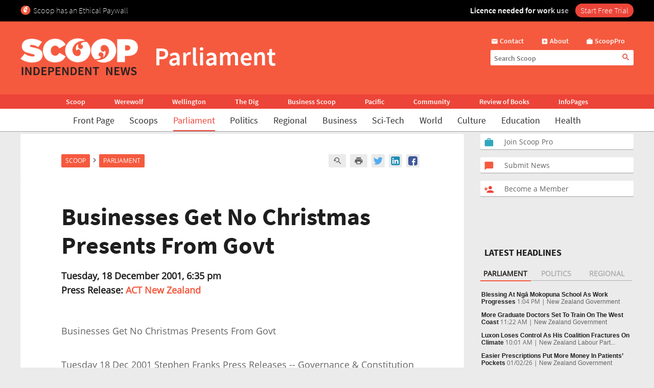

--- FILE ---
content_type: text/html; charset=UTF-8
request_url: https://www.scoop.co.nz/stories/PA0112/S00349.htm
body_size: 2257
content:
<!DOCTYPE html>
<html lang="en">
<head>
    <meta charset="utf-8">
    <meta name="viewport" content="width=device-width, initial-scale=1">
    <title></title>
    <style>
        body {
            font-family: "Arial";
        }
    </style>
    <script type="text/javascript">
    window.awsWafCookieDomainList = [];
    window.gokuProps = {
"key":"AQIDAHjcYu/GjX+QlghicBgQ/7bFaQZ+m5FKCMDnO+vTbNg96AEYu9KlIH1uFG9YYkahiRf7AAAAfjB8BgkqhkiG9w0BBwagbzBtAgEAMGgGCSqGSIb3DQEHATAeBglghkgBZQMEAS4wEQQMQ9T3cDcw+r/kDAqrAgEQgDuFtlVWMcdBTJNubbWyYnFs86RLeZ/0Xzz4PIaBvbJbUNeY6PO6NNrI91dYimekTQmv0N7nMLL7SwSdxQ==",
          "iv":"D549aAB0wwAACQMX",
          "context":"huZDYamV2PwCOlEvmraPZ9H2jAsT/0ukbrmBIdu3M49iDP5kcVVnfc8kEc7QQsbZaiitJQjGuCkpad1m7iZHUbrEthkg6Knm+RyFXVBapU2IwLzECPvghqzosWeDaGMNupC9xNdEnepsopBFrTKx5rtq191YcOMATZinF3RiV1hY/uhwMutWjGw5WFw8xFlXKOaDTk83pKemDeJh8fA+Mbt5HbQ4AKjMNqj3fqryeh17Dg3Ts6vvQ8NcXBEhPTtZwu1Uvh1XoBVe5bxEzIYtmuKHQgJGysQ4nunBO/+cxgDR1Kef/UGt33VDXXtrz0TQI+kkZ4Lgqk1jvvfYNDqu8yt5eLy41rdTHGNsv00HRID5fJoNuPzzeAx8nWqAvb3ywKeSZ5cczkFfMti8Btl+JYJVEI0L4GX/ilGLMa1TOHvdUBowcy0m5BzHkYratNbQXL7lg/[base64]/iOkaIBvMlFJ0ml9kjq+FaxASqV8vTJG0+6senMyyoI6wAZKHqQ7J6iy1baFbNee7URSGSw0uVAVA=="
};
    </script>
    <script src="https://74c0c33c6cb6.2212dd66.us-east-2.token.awswaf.com/74c0c33c6cb6/6bce03ed618d/1a9c5bbc1809/challenge.js"></script>
</head>
<body>
    <div id="challenge-container"></div>
    <script type="text/javascript">
        AwsWafIntegration.saveReferrer();
        AwsWafIntegration.checkForceRefresh().then((forceRefresh) => {
            if (forceRefresh) {
                AwsWafIntegration.forceRefreshToken().then(() => {
                    window.location.reload(true);
                });
            } else {
                AwsWafIntegration.getToken().then(() => {
                    window.location.reload(true);
                });
            }
        });
    </script>
    <noscript>
        <h1>JavaScript is disabled</h1>
        In order to continue, we need to verify that you're not a robot.
        This requires JavaScript. Enable JavaScript and then reload the page.
    </noscript>
</body>
</html>